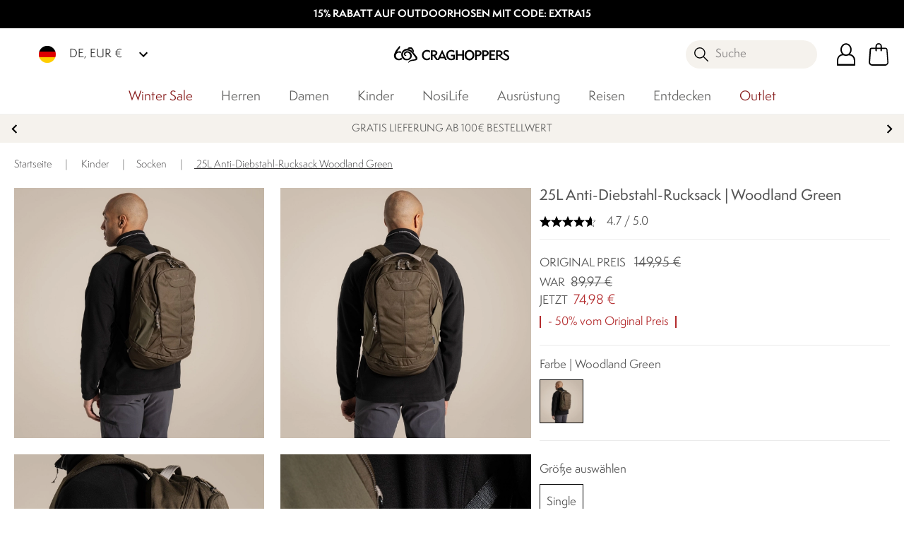

--- FILE ---
content_type: application/javascript; charset=UTF-8
request_url: https://www.craghoppers.com/de/dist/2.2372449bd303e73a31ef.js
body_size: 4991
content:
(window.webpackJsonp=window.webpackJsonp||[]).push([[2],{1040:function(e,t,o){"use strict";var a=o(779);o.n(a).a},1041:function(e,t,o){(e.exports=o(297)(!1)).push([e.i,".membership-checkbox .cl-error[data-v-d520697a]{padding-left:34px;padding-top:4px}\n",""])},1135:function(e,t,o){"use strict";var a=o(850);o.n(a).a},1136:function(e,t,o){(e.exports=o(297)(!1)).push([e.i,'.bg-brand-amber[data-v-506f9ea4]{background-color:#fcbd00}.bg-brand-grey[data-v-506f9ea4]{background-color:#5f5f61}.bg-brand-silver[data-v-506f9ea4]{background-color:#a7a9ad}.base-input[data-v-506f9ea4]{min-height:4.5rem}.br0 input[data-v-506f9ea4]{border-radius:0}.br0 input.mt10[data-v-506f9ea4]{margin-top:0}.br0[data-v-506f9ea4] ::-webkit-input-placeholder{font-weight:300}.br0[data-v-506f9ea4] ::-moz-placeholder{font-weight:300}.br0[data-v-506f9ea4] ::-ms-input-placeholder{font-weight:300}.br0[data-v-506f9ea4] ::placeholder{font-weight:300}input[data-v-506f9ea4]{background:inherit;border-radius:5px;min-height:52px;font-size:16px;background-color:#ffffff}input.fw-300[data-v-506f9ea4]{font-weight:300}input.requiredHighlight[data-v-506f9ea4]{border-color:#D32526}input[data-v-506f9ea4]:hover,input[data-v-506f9ea4]:focus{outline:none}input[data-v-506f9ea4]:focus{border-color:#585656}input[data-v-506f9ea4]:disabled,input:disabled+label[data-v-506f9ea4]{opacity:0.5;cursor:not-allowed;pointer-events:none}label[data-v-506f9ea4]{color:#000}label.required[data-v-506f9ea4]:after{content:"*";color:#D32526;display:inline-block;margin-left:5px}label .passwordStrength[data-v-506f9ea4]{display:inline-block;float:right}label .passwordStrength small[data-v-506f9ea4]{font-size:13px}label .passwordStrength #progress[data-v-506f9ea4]{width:100px;background:#e4e4e4;border-radius:80px;height:6px;overflow:hidden;position:relative;display:inline-block}label .passwordStrength #progress[value="25"][data-v-506f9ea4]:after{width:25%;background-color:#da3433}label .passwordStrength #progress[value="50"][data-v-506f9ea4]:after{width:50%;background-color:#ff8f17}label .passwordStrength #progress[value="75"][data-v-506f9ea4]:after{width:75%;background-color:#0479fe}label .passwordStrength #progress[value="100"][data-v-506f9ea4]:after{width:100%;background-color:#00b516}label .passwordStrength #progress[data-v-506f9ea4]:after{content:\'\';display:block;position:absolute;background:red;height:100%;top:0;left:0}.icon[data-v-506f9ea4]{right:12px;top:-8px;bottom:0;-webkit-transition:all ease 0.2s;-o-transition:all ease 0.2s;transition:all ease 0.2s}.icon[data-v-506f9ea4]:hover,.icon[data-v-506f9ea4]:focus{color:#000}.modal-signup .icon[data-v-506f9ea4]{top:-9px}.iconfield>label[data-v-506f9ea4]{position:absolute;bottom:0;left:10px;top:10px;display:-ms-flexbox;display:flex;-ms-flex-align:center;align-items:center;-ms-flex-pack:center;justify-content:center}.iconfield>label+input[data-v-506f9ea4]{padding-left:40px}\n',""])},587:function(e,t,o){"use strict";o.d(t,"a",(function(){return r}));var a=o(845),i=o(0),r={props:{toggleName:{type:String,required:!1}},data:function(){return{toggleSpaces:["experimentalToggles","onToggles","offToggles"],toggles:{},canRender:!1}},created:function(){var e=this;Object(a.a)()&&this.$window&&(this.toggleSpaces.forEach((function(t){e.initWindowWatcher(t)})),this.$window.building=!1,this.$bus.$on("toggle-rebuild",this.rebuild),this.$bus.$on("toggle-redraw",this.redraw),this.rebuild(!0))},mounted:function(){Object(a.a)()&&(this.canRender=!0)},beforeUnmount:function(){this.$bus.$off("toggle-rebuild"),this.$bus.$off("toggle-redraw")},methods:{toggled:function(e){if(void 0===e&&(e=!1),!this.toggleName&&!e)return!1;if(!Object(a.a)()||!this.canRender)return!1;if(this.checkToggle("onToggles","none"))return!1;if(this.checkToggle("offToggles","none"))return!0;if(this.checkToggle("onToggles","all"))return!0;if(this.checkToggle("offToggles","all"))return!1;var t,o=!0;return(t=this.toggleName?this.toggleName:e).startsWith("!")&&(o=!1,t=t.substring(1)),this.checkToggle("onToggles",t)?!!o:this.checkToggle("offToggles",t)?!o:this.checkToggle("experimentalToggles",t)?!!o:!o},checkToggle:function(e,t){var o=this.toggles[e][t];return void 0!==o&&!("function"==typeof o.precondition&&!o.precondition())},checkToggleOn:function(e){return!(!Object(a.a)()||!this.$window)&&(this.checkToggle("onToggles",e)||this.checkToggle("experimentalToggles",e))},rebuild:function(e){var t=this;if(void 0===e&&(e=!1),!this.$window.building){if(this.$window.building=!0,this.toggleSpaces.forEach((function(e){t.toggles[e]={}})),e){var o=this.readTogglesFromCookie();o&&(this.toggles=o)}this.toggleSpaces.forEach((function(e){t.addTogglesToMotherList(t.readTogglesFromUrl(e),e),t.addTogglesToMotherList(t.readTogglesFromConsole(e),e),t.addTogglesToMotherList(t.readTogglesFromConfig(e),e)})),this.saveMotherListToCookie(),this.saveMotherListToConsole(),this.$bus.$emit("toggle-redraw",this.toggles)}},redraw:function(e){this.toggles=e,this.$forceUpdate()},addTogglesToMotherList:function(e,t){var o=this;e&&Object.keys(e).length&&Object.keys(e).forEach((function(a){var i=a,r=e[a];"function"!=typeof r&&(o.toggles[t][i]=r)}))},saveMotherListToCookie:function(){Object(a.a)()&&this.$cookie.set("toggleCookies",JSON.stringify(this.toggles))},saveMotherListToConsole:function(){var e=this;Object(a.a)()&&this.toggleSpaces.forEach((function(t){Object.keys(e.toggles[t]).forEach((function(o){e.$window[t][o]=e.toggles[t][o]}))}))},readTogglesFromCookie:function(){if(!Object(a.a)())return!1;var e=this.$cookie.get("toggleCookies");return!!e&&(!!(e=JSON.parse(e))&&(this.toggleSpaces.forEach((function(t){if(void 0===e[t])return!1})),e))},readTogglesFromUrl:function(e){if(void 0===this.$route.query[e])return{};var t=this.$route.query[e].split(","),o={};return t.forEach((function(e){return o[e]=!0})),o},readTogglesFromConsole:function(e){return this.$window[e]},readTogglesFromConfig:function(e){return void 0===i.storeViews[i.defaultStoreCode].toggleConfig||void 0===i.storeViews[i.defaultStoreCode].toggleConfig[e]?{}:i.storeViews[i.defaultStoreCode].toggleConfig[e]},initWindowWatcher:function(e){if(this.$window&&void 0===this.$window[e]){this.$window[e]={};var t=this;this.$window[e].push=function(e,o){void 0===o&&(o=!0),this[e]=o,t.$window.building=!1,t.$bus.$emit("toggle-rebuild")},this.$window[e].silentPush=function(e,t){void 0===t&&(t=!0),this[e]=t},this.$window[e].pop=function(e){delete this[e],t.$window.building=!1,t.$bus.$emit("toggle-rebuild")},this.$window[e].silentPop=function(e){delete this[e]},this.$window[e].clear=function(){t.$window[e]=void 0,t.initWindowWatcher(e),t.$window.building=!1,t.$bus.$emit("toggle-rebuild")},this.$window[e].silentClear=function(){t.$window[e]=void 0,t.initWindowWatcher(e)},this.$window[e].refresh=function(){t.$window.building=!1,t.$bus.$emit("toggle-rebuild")}}}},render:function(e){return this.canRender?this.$slots.default&&this.$slots.default[0]:e("div",{},this.$slots.placeholder)}}},592:function(e,t,o){"use strict";var a={name:"ButtonFull",directives:{focusClean:o(622).a},props:{type:{type:String,required:!1,default:"button"},link:{type:Object,required:!1,default:null},disabled:{type:Boolean,required:!1,default:!1}}},i=(o(851),o(74)),r=Object(i.a)(a,(function(){var e=this,t=e.$createElement;return(e._self._c||t)(e.link?"router-link":"button",{tag:"component",staticClass:"d-block no-outline button-full brdr-none brdr-soft w-100 px-3 py-2 btn btn-primary cl-white ripple weight-400 h4 sans-serif fs-medium",class:{"no-underline pointer align-center border-box":e.link,disabled:e.disabled,"button-disabled":e.disabled},attrs:{type:!e.link&&e.type,to:e.localizedRoute(e.link),"data-testid":"subscribeSubmit",disabled:e.disabled}},[e._t("default",[e._v("\n    Button\n  ")])],2)}),[],!1,null,"3bbbe3e9",null);t.a=r.exports},614:function(e,t,o){"use strict";var a=o(630),i=o(587),r={name:"BaseInput",components:{ValidationMessages:a.a},mixins:[i.a],data:function(){return{passType:"password",iconActive:!1,icon:"visibility_off",progressLabel:null,progress:null,displayedVals:[],displayedValsOld:[],submitted:!1,formName:""}},props:{type:{type:String,required:!0},value:{type:[String,Number],default:""},name:{type:String,required:!1,default:""},requiredLabelFlag:{type:Boolean,default:!1},passwordStrength:{type:Boolean,default:!1},disabled:{type:Boolean,default:!1},inputIcon:{type:String},label:{type:String,required:!1,default:""},placeholder:{type:String,required:!1,default:""},inputError:{type:Boolean,required:!1,default:!1},autocomplete:{type:String,required:!1,default:""},focus:{type:Boolean,required:!1,default:!1},autofocus:{type:Boolean,required:!1,default:!1},validations:{type:Array,default:function(){return[]}},inputIconAlt:{type:String,required:!1},DLName:{type:String,required:!1,default:""},dataFormType:{type:String,required:!1,default:""},fw300:{type:Boolean,required:!1,default:!1}},methods:{formSubmitted:function(e){this.formName=e,this.pushGaFormError()},password_check:function(){var e=this.value;if(0===e.length)return this.progresslabel=null,void(this.progress=null);var t=[/[\W]/,/[A-Z]/,/[0-9]/,/[a-z]/].reduce((function(t,o){return t+o.test(e)}),0);t>2&&e.length>7&&t++;var o="";switch(t){case 0:case 1:case 2:o="25";break;case 3:o="50";break;case 4:o="75";break;case 5:o="100"}this.progresslabel="",this.progress=o},togglePassType:function(){this.$bus.$emit("toggle-password","toggle password"),"password"===this.passType?(this.passType="text",this.icon="visibility"):(this.passType="password",this.icon="visibility_off")},setFocus:function(e){this.name===e&&this.$refs[this.name].focus()},pushGaFormError:function(){var e=this;this.validations.forEach((function(t){t.condition&&(e.$dataLayer.push({event:"formError",formName:e.formName,formField:e.DLName,error_message:t.text,error_type:"validation error"}),e.$dataLayer.push({event:"error",error_message:t.text,error_type:"validation error",error_trigger:e.formName+" form error"}))}))}},created:function(){"password"===this.type&&(this.iconActive=!0)},beforeMount:function(){this.$bus.$on("validation-dataLayer",this.formSubmitted)},mounted:function(){this.focus&&this.$refs[this.name].focus()},beforeDestroy:function(){this.$bus.$off("validation-dataLayer",this.formSubmitted)}},n=(o(1135),o(74)),s=Object(n.a)(r,(function(){var e=this,t=e.$createElement,o=e._self._c||t;return o("div",{staticClass:"relative base-input"},[e.label?o("label",{staticClass:"d-block",class:{required:e.requiredLabelFlag},attrs:{for:e.name}},[e._v(e._s(e.label)+"\n\n    "),e.passwordStrength?o("div",{staticClass:"passwordStrength"},["25"===e.progress?o("small",{attrs:{id:"progresslabel"}},[e._v(e._s(e.$t("Strength: Weak")))]):e._e(),e._v(" "),"50"===e.progress?o("small",{attrs:{id:"progresslabel"}},[e._v(e._s(e.$t("Strength: Average")))]):e._e(),e._v(" "),"75"===e.progress?o("small",{attrs:{id:"progresslabel"}},[e._v(e._s(e.$t("Strength: Strong")))]):e._e(),e._v(" "),"100"===e.progress?o("small",{attrs:{id:"progresslabel"}},[e._v(e._s(e.$t("Strength: Excellent")))]):e._e(),e._v(" "),o("div",{attrs:{id:"progress",value:e.progress}})]):e._e()]):e._e(),e._v(" "),o("div",{staticClass:"relative",class:{iconfield:e.inputIcon}},[null!=e.inputIcon?o("label",{attrs:{for:e.name},on:{click:function(t){return e.$emit("iconClick",e.name)}}},[o("img",{staticClass:"w-100",attrs:{src:e.inputIcon,alt:e.inputIconAlt}})]):e._e(),e._v(" "),o("input",{ref:e.name,staticClass:"mt10 p10 w-100 border-box brdr-1 brdr-cl-primary rounded-0",class:{pr55:"password"===e.type,empty:""===e.value,requiredHighlight:e.inputError,"h4 serif fffffff":!e.fw300,"fw-300":e.fw300},attrs:{type:"password"===e.type?e.passType:e.type,id:e.name,name:e.name,autocomplete:e.autocomplete,placeholder:e.placeholder,autofocus:e.autofocus,disabled:e.disabled,passwordStrength:e.passwordStrength,"data-form-type":e.dataFormType},domProps:{value:e.value},on:{focus:function(t){return e.$emit("focusDL",e.DLName)},click:function(t){return e.$emit("click")},input:function(t){return e.$emit("input",t.target.value)},blur:function(t){return e.$emit("blur")},keyup:[function(t){return!t.type.indexOf("key")&&e._k(t.keyCode,"enter",13,t.key,"Enter")?null:e.$emit("keyup.enter",t.target.value)},function(t){e.$emit("keyup",t),e.password_check()}]}}),e._v(" "),e.iconActive?o("button",{staticClass:"icon material-icons absolute brdr-none no-outline p0 bg-cl-transparent cl-brdr-secondary pointer",attrs:{type:"button","aria-label":e.$t("Toggle password visibility"),title:e.$t("Toggle password visibility")},on:{click:function(t){return e.togglePassType()}}},[e._v("\n      "+e._s(e.icon)+"\n    ")]):e._e()]),e._v(" "),e.validations?o("ValidationMessages",{attrs:{validations:e.validations}}):e._e()],1)}),[],!1,null,"506f9ea4",null);t.a=s.exports},622:function(e,t,o){"use strict";var a=o(2);t.a=a.a.directive("focus-clean",{inserted:function(e,t){var o=!1,a=!(!t.value||!t.value.class)&&t.value.class,i=t.value&&t.value.delay?t.value.delay:1e3;e.addEventListener("mousedown",(function(){o=!0})),e.addEventListener("mouseup",(function(e){o=!1,a&&setTimeout((function(){e.target.blur(),e.target.classList.remove(a)}),i)})),e.addEventListener("focus",(function(e){o&&(a?e.target.classList.add(a):e.target.blur())}))}})},630:function(e,t,o){"use strict";var a={mixins:[o(587).a],props:{validations:{type:Array,default:function(){return[]}}}},i=(o(1040),o(74)),r=Object(i.a)(a,(function(){var e=this,t=e.$createElement,o=e._self._c||t;return e.validations?o("div",e._l(e.validations,(function(t,a){return t.condition?o("span",{key:a,staticClass:"block cl-error my5",attrs:{"data-testid":"errorMessage"}},[e._v("\n    "+e._s(t.text)+"\n  ")]):e._e()})),0):e._e()}),[],!1,null,"d520697a",null);t.a=r.exports},683:function(e,t,o){var a=o(852);"string"==typeof a&&(a=[[e.i,a,""]]),a.locals&&(e.exports=a.locals);(0,o(298).default)("35a2c409",a,!0,{})},779:function(e,t,o){var a=o(1041);"string"==typeof a&&(a=[[e.i,a,""]]),a.locals&&(e.exports=a.locals);(0,o(298).default)("f624c204",a,!0,{})},845:function(e,t,o){"use strict";(function(e){o.d(t,"a",(function(){return i})),o.d(t,"b",(function(){return r}));o(4),o(22);var a=o(0);function i(){return void 0!==e.browser&&e.browser}function r(){var e=a.defaultStoreCode;return a.storeViews[e]}}).call(this,o(132))},850:function(e,t,o){var a=o(1136);"string"==typeof a&&(a=[[e.i,a,""]]),a.locals&&(e.exports=a.locals);(0,o(298).default)("80086be8",a,!0,{})},851:function(e,t,o){"use strict";var a=o(683);o.n(a).a},852:function(e,t,o){(e.exports=o(297)(!1)).push([e.i,".rounded[data-v-3bbbe3e9]{border-radius:10px}.bg-brand-amber[data-v-3bbbe3e9]{background-color:#fcbd00}.bg-brand-grey[data-v-3bbbe3e9]{background-color:#5f5f61}.bg-brand-silver[data-v-3bbbe3e9]{background-color:#a7a9ad}[defaultState][data-v-3bbbe3e9]{display:block}[closeState][data-v-3bbbe3e9]{display:none}.isOpen [defaultState][data-v-3bbbe3e9]{display:none}.isOpen [closeState][data-v-3bbbe3e9]{display:block}.border-primary[data-v-3bbbe3e9]{border-color:#DEDEDE !important}.button-full[data-v-3bbbe3e9]{min-width:250px;min-height:60px;text-transform:capitalize !important}.disabled[data-v-3bbbe3e9]{background-color:gray}\n",""])}}]);
//# sourceMappingURL=2.2372449bd303e73a31ef.js.map

--- FILE ---
content_type: image/svg+xml
request_url: https://images.ctfassets.net/1idwuz2f5l7l/2sxv7oG0Ripb7lJDnAL1iQ/499cb7243789e97ce9fbdc6ce0ee3d3d/DHL-Logo.wine.svg
body_size: 616
content:
<?xml version="1.0" encoding="UTF-8"?><svg id="Layer_1" xmlns="http://www.w3.org/2000/svg" viewBox="0 0 923.08 203.71"><defs><style>.cls-1{fill:#d50029;}.cls-1,.cls-2{stroke-width:0px;}.cls-2{fill:#fecc00;}</style></defs><path class="cls-2" d="m0,203.71V0h923.08v203.71H0Z"/><path class="cls-1" d="m297.62,85.12c-4.03,5.46-10.78,14.96-14.89,20.5-2.09,2.82-5.85,7.94,6.63,7.94h65.73s10.59-14.41,19.48-26.47c12.08-16.4,1.05-50.52-42.14-50.52h-170.09l-29.49,40.07h160.74c8.11,0,8,3.09,4.04,8.47h0Zm-48.29,38.33c-12.48,0-8.72-5.13-6.63-7.95,4.11-5.55,10.97-14.94,15-20.41,3.97-5.38,4.08-8.47-4.05-8.47h-73.51l-59.23,80.5h144.44c47.71,0,74.27-32.45,82.46-43.67,0,0-85.27,0-98.47,0h0Zm93.96,43.67h84.73l32.12-43.68h-84.72s-32.13,43.68-32.13,43.68h0Zm218.63-130.54l-32.5,44.15h-37.82l32.49-44.15h-84.71l-56.67,76.98h207.25l56.66-76.98h-84.7Zm-96.07,130.54h84.7l32.14-43.67h-84.7s-32.14,43.67-32.14,43.67ZM0,140.68v9.28h118.01l6.82-9.28H0Zm137.51-17.23H0v9.27h130.68l6.83-9.27ZM0,167.12h105.37l6.79-9.22H0v9.22Zm798.72-17.17h124.35v-9.28h-117.52l-6.83,9.28Zm-12.63,17.17h136.98v-9.22h-130.2l-6.78,9.22Zm32.12-43.67l-6.81,9.28h111.67v-9.28h-104.86Zm-110.95-9.88l56.67-76.98h-89.71s-56.71,76.98-56.71,76.98h89.76Zm-97.02,9.88s-6.19,8.46-9.2,12.54c-10.64,14.37-1.23,31.14,33.49,31.14h136.04l32.14-43.67h-192.46Z"/></svg>

--- FILE ---
content_type: application/javascript; charset=UTF-8
request_url: https://www.craghoppers.com/de/dist/0.2372449bd303e73a31ef.js
body_size: 4853
content:
(window.webpackJsonp=window.webpackJsonp||[]).push([[0],{591:function(t,e,r){"use strict";var a=r(2),i=r(0);e.a={data:function(){return{}},methods:{BrPageViewUpdate:function(){var t,e=this.pageType;if(("Block"!==this.type&&void 0===this.type||"CMS"!==e)&&("Order Confirmation"!==e||0!==Object.keys(this.lastOrderConfirmation).length||0!==Object.keys(this.lastOrderInfo).length)){if(this.$route&&this.$route.params.slug&&"search"==this.$route.params.slug&&(e="Search Page Results",t="search"),"Category Product Listing"==e&&this.category&&"Search"!=this.category.name)t="category";else switch(e){case"Homepage":t="homepage";break;case"Category Product Listing":t="category";break;case"Search Page Results":t="search";break;case"Product Detail Page":t="product";break;case"Cart":case"Checkout":t="other";break;case"Order Confirmation":t="conversion";break;case"Store Locator":t="other";break;case"CMS":t="content";break;default:t="other"}var r=r||{};if(r.acct_id=i.bloomreach.discovery.account_id,r.domain_key=i.bloomreach.discovery.domain_key,r.debug=i.bloomreach.discovery.debug,r.test_data=i.bloomreach.discovery.test_data,r.ptype=t,r.title="Category Product Listing"===e?this.category.contentful_plp_meta_title:this.pageTitle||e,r.orig_ref_url=location.href,"Product Detail Page"===e&&this.product)r.prod_id=this.product.parentSku,r.prod_name=this.product.name,r.sku=this.product.sku;else if("Category Product Listing"===e&&this.category)r.cat_id=this.category.bloomreach_current_category,r.cat=this.category.url_path.replaceAll("/","|");else if("Search Page Results"===e)r.search_term=this.$route.params.phrase;else if("Order Confirmation"===e&&this.lastOrderConfirmation&&this.lastOrderInfo&&this.lastOrderInfo.products){var o=this.getBasketValuePayload(),n=[];r.currency=i.storeViews[i.defaultStoreCode].i18n.currencyCode,r.is_conversion=1,r.basket_value=o.basket_value_total,r.order_id=this.lastOrderConfirmation.orderNumber,r.basket={};for(var s=0;s<this.lastOrderInfo.products.length;s++){var c={prod_id:this.lastOrderInfo.products[s].parentSku,sku:this.lastOrderInfo.products[s].sku,name:this.lastOrderInfo.products[s].name,quantity:this.lastOrderInfo.products[s].qty,price:this.lastOrderInfo.products[s].plp_selling_price};n.push(c)}r.basket.items=n}if(a.a.prototype.$window.BrTrk)a.a.prototype.$window.BrTrk.getTracker().updateBrData(r),a.a.prototype.$window.BrTrk.getTracker().logPageView();else{var d=setInterval((function(){a.a.prototype.$window.BrTrk&&(a.a.prototype.$window.BrTrk.getTracker().updateBrData(r),a.a.prototype.$window.BrTrk.getTracker().logPageView(),clearInterval(d))}),1e3);setTimeout((function(){clearInterval(d)}),5e3)}}},BrWidgetView:function(){var t=JSON.parse(JSON.stringify(this.brdTracking)),e={wrid:"",wq:"",wid:"",wty:""};new Promise((function(r,a){var i=setInterval((function(){t&&void 0!==t&&(e.wrid=t.wrid?t.wrid:"",e.wq=t.wq?t.wq:"",e.wid=t.wid?t.wid:"",e.wty=t.wty?t.wty:"",clearInterval(i),r())}),1e3)})).then((function(){if(a.a.prototype.$window.BrTrk)a.a.prototype.$window.BrTrk.getTracker().logEvent("widget","widget-view",e,!0);else{var t=setInterval((function(){a.a.prototype.$window.BrTrk&&(a.a.prototype.$window.BrTrk.getTracker().logEvent("widget","widget-view",e,!0),clearInterval(t))}),1e3);setTimeout((function(){clearInterval(t)}),5e3)}}))},BrWidgetItemSelect:function(t){var e=JSON.parse(JSON.stringify(this.brdTracking)),r=JSON.parse(JSON.stringify(t)),i={wrid:"",wq:"",wid:"",wty:"",item_id:""};new Promise((function(t,a){var o=setInterval((function(){e&&void 0!==e&&(i.wrid=e.wrid?e.wrid:"",i.wq=e.wq?e.wq:"",i.wid=e.wid?e.wid:"",i.wty=e.wty?e.wty:"",i.item_id=r.parentSku,clearInterval(o),t())}),1e3)})).then((function(){if(a.a.prototype.$window.BrTrk)a.a.prototype.$window.BrTrk.getTracker().logEvent("widget","widget-click",i,!0);else{var t=setInterval((function(){a.a.prototype.$window.BrTrk&&(a.a.prototype.$window.BrTrk.getTracker().logEvent("widget","widget-click",i,!0),clearInterval(t))}),1e3);setTimeout((function(){clearInterval(t)}),5e3)}}))},BrWidgetItemAtc:function(t){var e=JSON.parse(JSON.stringify(this.brdTracking)),r=JSON.parse(JSON.stringify(t)),i={wrid:"",wq:"",wid:"",wty:"",item_id:"",sku:""};new Promise((function(t,a){var o=setInterval((function(){e&&void 0!==e&&(i.wrid=e.wrid?e.wrid:"",i.wq=e.wq?e.wq:"",i.wid=e.wid?e.wid:"",i.wty=e.wty?e.wty:"",i.item_id=r.parentSku,i.sku=r.sku,clearInterval(o),t())}),1e3)})).then((function(){if(a.a.prototype.$window.BrTrk)a.a.prototype.$window.BrTrk.getTracker().logEvent("cart","widget-add",i);else{var t=setInterval((function(){a.a.prototype.$window.BrTrk&&(a.a.prototype.$window.BrTrk.getTracker().logEvent("cart","widget-add",i),clearInterval(t))}),1e3);setTimeout((function(){clearInterval(t)}),5e3)}}))},BrItemAtc:function(t){var e=JSON.parse(JSON.stringify(t)),r={prod_id:"",sku:""};new Promise((function(t,a){var i=setInterval((function(){e&&void 0!==e&&(r.prod_id=e.parentSku,r.sku=e.sku,clearInterval(i),t())}),1e3)})).then((function(){if(a.a.prototype.$window.BrTrk)a.a.prototype.$window.BrTrk.getTracker().logEvent("cart","click-add",r);else{var t=setInterval((function(){a.a.prototype.$window.BrTrk&&(a.a.prototype.$window.BrTrk.getTracker().logEvent("cart","click-add",r),clearInterval(t))}),1e3);setTimeout((function(){clearInterval(t)}),5e3)}}))},BrSearchEvent:function(){var t={},e=this.search,r=i.storeViews[i.defaultStoreCode].trendingString,o="";1==e.includes(r)?o=e.split(r)[1]:o=e;if(t.q=o,a.a.prototype.$window.BrTrk)a.a.prototype.$window.BrTrk.getTracker().logEvent("suggest","submit",t,{},!0);else{var n=setInterval((function(){a.a.prototype.$window.BrTrk&&(a.a.prototype.$window.BrTrk.getTracker().logEvent("suggest","submit",t,{},!0),clearInterval(n))}),1e3);setTimeout((function(){clearInterval(n)}),5e3)}}}}},626:function(t,e,r){"use strict";var a=r(1),i=r(8),o=r(12),n=r.n(o),s=r(0),c={data:function(){return{storedPII:{}}},methods:{getPIIAttributes:function(){return Object(a.b)(this,void 0,void 0,(function(){var t,e,r,i,o,c,d,u,l,g,_,p,h,y,v,w,m,f,b;return Object(a.d)(this,(function(a){switch(a.label){case 0:return Object.keys(this.storedPII).length?[2,this.storedPII]:(t=JSON.parse(localStorage.getItem(s.defaultStoreCode+"-shop/checkoutFieldValues/personal-details"))||{},e=JSON.parse(localStorage.getItem(s.defaultStoreCode+"-shop/checkoutFieldValues/shipping-details"))||{},r=this.$store.getters["user/getCurrentUser"],i=null,r&&r.addresses&&r.addresses.length>0&&r.addresses[0].telephone?i=r.addresses[0].telephone:e.phoneNumber&&(i=e.phoneNumber),o=this.$store.getters["user/getCustomerID"],d={},u="email_SHA256",t.emailAddress?[4,this.sha256(t.emailAddress)]:[3,2]);case 1:return l=a.sent()||"",[3,3];case 2:l="",a.label=3;case 3:return d[u]=l,g="phone_number_SHA256",i?[4,this.sha256(i)]:[3,5];case 4:return _=a.sent()||"",[3,6];case 5:_="",a.label=6;case 6:return d[g]=_,p="customer_id_SHA256",o?[4,this.sha256(o)]:[3,8];case 7:return h=a.sent()||"",[3,9];case 8:h="",a.label=9;case 9:return d[p]=h,d.customer_id=o||"",y="first_name_SHA256",[4,this.sha256(t.firstName)];case 10:return d[y]=a.sent()||"",v="last_name_SHA256",[4,this.sha256(t.lastName)];case 11:return d[v]=a.sent()||"",w="county_SHA256",[4,this.sha256(e.state)];case 12:return d[w]=a.sent()||"",m="city_SHA256",[4,this.sha256(e.city)];case 13:return d[m]=a.sent()||"",f="postcode_SHA256",[4,this.sha256(e.zipCode)];case 14:return d[f]=a.sent()||"",b="country_SHA256",[4,this.sha256(e.country)];case 15:return d[b]=a.sent()||"",d.client_ip_address="",d.client_user_agent=clientInformation.userAgent,c=d,[4,n.a.get(s.ip.endpoint).then((function(t){Object.assign(c,{client_ip_address:t.data.result})}))];case 16:return a.sent(),this.storedPII=c,[2,this.storedPII]}}))}))},sha256:function(t){return Object(a.b)(this,void 0,void 0,(function(){var e,r,i;return Object(a.d)(this,(function(a){switch(a.label){case 0:return e=(new TextEncoder).encode(t),[4,crypto.subtle.digest("SHA-256",e)];case 1:return r=a.sent(),i=Array.from(new Uint8Array(r)),[2,i.map((function(t){return t.toString(16).padStart(2,"0")})).join("")]}}))}))}}},d=Object(i.b)(),u=0,l="";e.a={mixins:[c],methods:{getEcommerceItemPayload:function(t,e,r,i,o,n,s,c){return void 0===o&&(o=!1),void 0===n&&(n=!1),void 0===s&&(s=!1),void 0===c&&(c=!1),Object(a.b)(this,void 0,void 0,(function(){var g,_,p,h,y,v,w,m,f,b,k,I,T,S,O,P,$,B,C,A,q,N,j,E;return Object(a.d)(this,(function(a){switch(a.label){case 0:return g={},_=this.pageType,this.getShippingMethod&&(u=this.getShippingMethod().amount||0,l=this.getShippingMethod().method_title||void 0),p=void 0,h=0,{},(y=this.$store.getters["cart/getCoupon"])&&(p=y.code,h=y.discount),v={},o?[4,this.getPIIAttributes()]:[3,2];case 1:v=a.sent(),a.label=2;case 2:return w=this.orderIdData?this.orderIdData.orderNumber:void 0,m=[],n&&(m=this.getProductDetailPayload(t,i)),f=[],s?f=this.getProductDetailPayload(t,i,c):this.product&&(f=this.getProductDetailPayload([this.product],i,c)),b="",this.payment&&""!==this.payment.paymentMethod?"checkmo"===this.payment.paymentMethod&&this.gaPaymentMethod?b=this.gaPaymentMethod:(b=this.payment.paymentMethod,this.gaPaymentMethod=this.payment.paymentMethod):this.gaPaymentMethod&&(b=this.gaPaymentMethod),[4,this.getBasketValuePayload()];case 3:return k=a.sent(),S=(T=Object).assign,O=[v,k],[4,this.getBundleBasketValuePayload()];case 4:for(I=S.apply(T,O.concat([a.sent(),{currency:d.i18n.currencyCode,add_to_cart_type:_||void 0,view_cart_type:_||void 0,removed_from_cart_type:_||void 0,cart_discount:+this.$store.getters["cart/getCartDiscount"],item_list_id:this.getItemListId(),items:f,shipping:u,shipping_tier:l,value:this.$store.getters["cart/getGrandTotal"]||void 0,tax:this.$store.getters["cart/getVatTotal"]||void 0,coupon_discount_code:p,coupon_discount_value:Math.abs(h),payment_type:b,transaction_id:w}])),P=0,$=r;P<$.length;P++)E=$[P],g[E]="bundle_item"==E||"includes_bundles"==E||"in_promo_flag"==E||"bundle_discount_amount"==E||"bundle_discount_percentage"==E||"bundle_quantity"==E||"product_on_sale_tag"==E?I[E]:I[E]||void 0;return B={},[4,this.getFilterPayload()];case 5:return C=a.sent(),[4,this.getBundleBasketValuePayload()];case 6:for(A=a.sent(),q=Object.assign(v,A,C,this.getSortPayload(),{size_button_location:_,ecommerce:g,cart:m,_clear:!0}),N=0,j=e;N<j.length;N++)"item_list_type"==(E=j[N])?this.itemListType&&(B[E]=this.itemListType):"page_category"==E?B[E]=this.pageCategoryDL:"widget_view_data"==E||"widget_atc_data"==E||"widget_data"==E?this.brdTracking&&(B[E]=this.brdTracking):B[E]="bundle_discount_amount"==E||"bundle_discount_percentage"==E||"bundle_quantity"==E?q[E]:"includes_bundles"==E?q[E]||!1:q[E]||void 0;return[2,B]}}))}))},getProductDetailPayload:function(t,e,r){var a=this;void 0===r&&(r=!1);var i=0,o=[],n=this.indexOverride;n&&(this.indexOverride=!1);var s=0;return t.forEach((function(t){var c={};t.sku_total_stock_quantity?i=t.sku_total_stock_quantity:t.configurable_children&&t.configurable_children.forEach((function(t){i+=parseInt(t.local_stock_count)}));var d,u=t.axis_size_label||void 0;if(t&&t.configurable_options)for(var l=0,g=t.configurable_options;l<g.length;l++){var _=g[l];if("axis_size"==_.attribute_code)for(var p=0,h=_.values;p<h.length;p++){var y=h[p];y.value_index==t.axis_size&&(u=y.label)}}d=!1!==r?r:t.qty;var v={item_name:t.name,item_id:t.sku_style,item_brand:t.data_layer_brand,item_category_full:t.data_layer_category,item_category:t.data_layer_category?t.data_layer_category.split("/")[0]:void 0,item_category2:t.data_layer_category?t.data_layer_category.split("/")[1]:void 0,item_category3:t.data_layer_category?t.data_layer_category.split("/")[2]:void 0,item_variant:t.sku_configurable,price:parseFloat(t.price),discount_percentage:parseInt(t.percentage_saving),discount:parseFloat(t.discount_value),full_product_sku:t.sku,item_list_id:a.getItemListId(),original_product_price:parseFloat(t.plp_rrp_price),product_tags:t.data_layer_tags?t.data_layer_tags[0]:void 0,product_activity_label:t.data_layer_activity?t.data_layer_activity[0]:void 0,product_gender:t.data_layer_gender||void 0,product_on_sale_tag:1==parseInt(t.on_sale),product_size:u,quantity:d,bundle_id:t.bundle_id||t.bundle_category||void 0,bundle_name:t.bundle_name||void 0,bundle_item:!(!t.bundle_id&&!t.bundle_category),in_promo_flag:!!t.product_promotion,product_variant_stock:i||0,share_of_product_sizes_in_stock:t.sku_stock_coverage||void 0,product_sizes_stock_levels:t.skus_in_stock_by_size_code||void 0,primary_product_badge:t.product_badge_primary||void 0,collection_name:t.data_layer_collection?t.data_layer_collection[0]:void 0,promotion_type_product:t.product_promotion||void 0,discount_amount:t.totals?t.totals.discount_amount:0,colour_group:t.colour_group?t.colour_group:""};a.includeIndex?t.originalListingIndex?v.index=t.originalListingIndex:v.index=n||s++:v.index=void 0;for(var w=0,m=e;w<m.length;w++){var f=m[w];"index"==f&&a.includeIndex?c[f]=v[f]:c[f]="bundle_item"==f||"in_promo_flag"==f||"product_on_sale_tag"==f||"discount_amount"==f?v[f]:v[f]||void 0}o.push(c)})),o},getBundleBasketValuePayload:function(){return Object(a.b)(this,void 0,void 0,(function(){var t,e,r,i,o;return Object(a.d)(this,(function(a){switch(a.label){case 0:return[4,this.$store.getters["cart/getIncludesBundles"]];case 1:return t=a.sent(),[4,this.$store.getters["cart/getBundleDiscountAmount"]];case 2:return e=a.sent()||0,[4,this.$store.getters["cart/getBundleDiscountPercentage"]];case 3:return r=a.sent()||0,i={includes_bundles:!!t},o="bundle_quantity",[4,this.$store.getters["cart/getBundleQty"]];case 4:return[2,(i[o]=a.sent(),i.bundle_discount_amount=+e,i.bundle_discount_percentage=+r,i)]}}))}))},getBasketValuePayload:function(){return{basket_value:this.$store.getters["cart/getTotalMinusShipping"],basket_value_total:+this.$store.getters["cart/getGrandTotal"],basket_item_quant:this.$store.getters["cart/getItemsTotalQuantity"],basket_item_unique:this.$store.getters["cart/getCartItems"].length}},getFilterPayload:function(){return Object(a.b)(this,void 0,void 0,(function(){var t,e,r,i,o,n;return Object(a.d)(this,(function(a){switch(a.label){case 0:return t=[],e=[],r={},[4,this.$store.getters["category/getActiveCategoryFilters"]];case 1:return i=a.sent(),Object.keys(i).forEach((function(a){var o,n=i[a];void 0!==n.ranges?(n.ranges.forEach((function(t){o=[],isNaN(t.from)||o.push(t.from),isNaN(t.to)||o.push(t.to)})),t.push(n.attribute_code),e.push(o.toString().replace(/,/g," - "))):Array.isArray(n.id)?n.id.forEach((function(r){t.push(n.attribute_code),e.push(r)})):n.id&&(r={search_term:n.id})})),o=t.toString().replace(/,/g," | ")||"none",n=e.toString().replace(/,/g," | ")||"none",[2,Object.assign(r,{filter_type:o,filter_value:n})]}}))}))},getSortPayload:function(){var t=this.$store.getters["category/getCurrentCategoryProductQuery"],e=t&&t.sort?t.sort:null,r=this.$store.state.config.storeViews[this.$store.state.config.defaultStoreCode].products.sortByAttributes,a=Object.keys(r).find((function(t){return r[t]===e}));return{sort_option:"Sort By"===a?"Recommended":a||"none"}},getItemListId:function(){for(var t=this.$dataLayer.length-1;t>=0;t--)if(["page_view","search_results_page_view"].includes(this.$dataLayer[t].event))return this.$dataLayer[t].page_type}}}}}]);
//# sourceMappingURL=0.2372449bd303e73a31ef.js.map

--- FILE ---
content_type: image/svg+xml
request_url: https://www.craghoppers.com/de/assets/logo/Craghoppers-60-logo.svg
body_size: 2272
content:
<?xml version="1.0" encoding="utf-8"?>
<!-- Generator: Adobe Illustrator 27.9.6, SVG Export Plug-In . SVG Version: 9.03 Build 54986)  -->
<svg version="1.1" id="Layer_1" xmlns="http://www.w3.org/2000/svg" xmlns:xlink="http://www.w3.org/1999/xlink" x="0px" y="0px"
	 viewBox="0 0 1231 246.9" style="enable-background:new 0 0 1231 246.9;" xml:space="preserve">
<style type="text/css">
	.st0{fill:#010101;}
</style>
<path class="st0" d="M364.6,178c-11.2,0-22.3-3.5-30.8-10.3c-12-9.5-18.8-24-18.8-40.9c0-29.6,21.8-51.1,50.1-51.1
	c10.4,0,21.6,1.8,30.6,7.9l-1.6,19c-7.7-8.2-18.2-11.9-27.9-11.9c-19.1,0-34.3,15.1-34.3,36.3c0,20.2,14.2,35.3,33,35.3
	c10.9,0,19.5-4.7,29.1-14.2l1.8,19.5C386.6,174.2,375.3,178,364.6,178"/>
<path class="st0" d="M609,90.5c-19.7,0-34.3,15.2-34.3,36.5c0,20.8,14.4,35.2,34.6,35.2c6,0,12.1-1.3,18.4-4v-20.5h-23.2v-14.7h39.3
	v45.3c-11.3,6.3-23.2,9.6-35,9.6c-30.2,0-50.7-21.5-50.7-51.1c0-29.7,21-51.2,50.7-51.2c10.6,0,20.5,2.7,30,8l-1.6,19
	C628.4,94.5,619.2,90.5,609,90.5"/>
<polyline class="st0" points="654.1,78.7 671.1,78.7 671.1,117.6 717.8,117.6 717.8,78.7 734.6,78.7 734.6,176.5 717.8,176.5 
	717.8,132.7 671.1,132.7 671.1,176.5 654.1,176.5 "/>
<path class="st0" d="M751.5,95.4c9.3-12.7,23.5-19.9,38.5-19.9c12.8,0,25.3,5.3,34.4,14.9c9.3,9.8,14.2,22.7,14.2,37.2
	c0,14.5-5,27.4-14.2,37c-9.3,9.7-21.6,15.1-34.4,15.1c-12.8,0-25-5.2-34.3-14.9c-9.4-9.8-14.4-22.5-14.4-37.2
	C741.5,115.4,744.9,104.5,751.5,95.4 M790.1,163.1c17.3,0,31.1-14.9,31.1-35.5c0-20.7-13.7-35.5-31.1-35.5s-30.9,14.9-30.9,35.5
	C759.1,148,772.8,163.1,790.1,163.1"/>
<path class="st0" d="M845.7,78.7h22.7c12.6,0,22.2,1.1,30.5,7c7.3,5.2,11.5,13.4,11.5,21.8c0,18.8-14.4,30.8-40.3,30.8
	c-0.7,0-3.2,0.1-7.3,0v38.1h-17 M870.4,123.8c15.2,0,22.8-5.7,22.8-15.6c0-10.8-8.2-15.1-24.3-15.1h-6.2v30.7"/>
<path class="st0" d="M917.7,78.7h22.7c12.6,0,22.2,1.1,30.5,7c7.3,5.2,11.5,13.4,11.5,21.8c0,18.8-14.4,30.8-40.3,30.8
	c-0.7,0-3.2,0.1-7.3,0v38.1h-17 M942.4,123.8c15.2,0,22.8-5.7,22.8-15.6c0-10.8-8.1-15.1-24.3-15.1h-6.2v30.7"/>
<polyline class="st0" points="989.7,78.7 1046.6,78.7 1046.6,93.7 1006.4,93.7 1006.4,117.7 1040.9,117.7 1040.9,132.7 
	1006.4,132.7 1006.4,161.3 1047.3,161.3 1047.3,176.5 989.7,176.5 "/>
<path class="st0" d="M1081.3,135.8c2.5,2.1,13.5,12.5,23.3,20.7c9.9,8.1,16.6,13.2,21.6,15.9c10,5.6,18.4,7.2,27.7,7.2
	c21,0,33.7-10.5,33.7-27.5c0-13.5-7.7-22.1-22.7-30.9l-7-4.1c-9-5.2-13.4-9.1-13.4-15.2c0-6.6,5.3-11.2,14.5-11.2
	c6.2,0,13.7,2.8,22.8,7.7l0.6-15.6c-8.2-4-16-5.9-24.6-5.9c-18,0-29.7,10.8-29.7,25.8c0,12,7,19.6,20.6,27.6l7.3,4.4
	c9.8,5.8,14.7,10.7,14.7,18c0,7.7-7,13.5-17.6,13.5c-8.3,0-15-2.2-27.1-9.9c-11.4-7.4-25.1-21.5-26.6-22.8
	c13.7-4.7,21.3-14.4,21.3-27.2c0-8-4.1-15.7-11.5-20.9c-8.4-5.9-18.1-6.8-30.5-6.8H1056v97.8h16.9v-40.6 M1073,123.3V92.6h6.2
	c16.2,0,24.3,4.3,24.3,15.1c0,9.9-7.6,15.6-22.8,15.6"/>
<path class="st0" d="M404.3,78.6H427c12.4,0,22.1,0.8,30.5,6.8c7.3,5.1,11.5,12.8,11.5,20.9c0,12.8-7.6,22.5-21.4,27.2l31.6,43h-20
	l-29.7-40.6h-8.3v40.6h-16.9 M429.1,123.2c15.2,0,22.8-5.7,22.8-15.6c0-10.8-8.2-15.1-24.3-15.1h-6.2v30.7"/>
<path class="st0" d="M468.8,176.4l48.1-101h1.4l46.4,101h-18.1l-7.9-17.4h-44.5l-8,17.4 M532.7,145l-15.9-36.5L500.6,145"/>
<path class="st0" d="M233.8,98c0.3-5-0.1-9.5-1-14c-1.6-8.2-4.4-15.9-9.5-22.7C217,53,208.5,49,198.3,48.9c-2.9,0-5.8,0.8-8.7,1.3
	c-7.5,1.3-13.3,5.6-19.2,10.4c0.4,0,0.6,0.1,0.8,0.1c5.3,0.3,10.6,0.6,15.8,2c0.8,0.2,1.7,0.1,2.5-0.1c7.5-2.2,14.3-1,20.3,4.2
	c4.4,3.8,7,8.8,9,14.1c0.2,0.6,0.6,1.2,1.1,1.7c3.1,3.3,6.2,6.5,9.3,9.8C230.8,94.2,232.1,96,233.8,98"/>
<path class="st0" d="M179.6,206c-0.2-1.9-0.1-4,0.2-5.9c1.3-8,6-13.8,12.4-18.4c6.3-4.5,13.3-7.2,20.9-8.6
	c7.1-1.3,14.2-2.2,21.4-3.1c4.1-0.5,8.1-1.2,11.9-2.8c1.5-0.6,2.9-1.5,4.2-2.5c2.4-1.8,3.3-4.3,2.4-7.2c-0.6-1.7-1.2-3.5-2.3-4.9
	c-9.8-13.1-19.5-26.2-29.6-39.1c-7.2-9.1-15.5-17.1-25-23.8c-9.4-6.6-19.9-9.9-31.4-9.1c-17.6,1.4-30.5,10-37.5,26.4
	c-3.2,7.6-2.8,15.4-0.9,23.2c2.3,9.3,6.5,17.5,13.3,24.3c13.3,13.1,34.1,14,48.1,1.9c7.7-6.7,11.2-15.3,10.1-25.4
	c-1.5-13.3-8.4-22.6-20.9-27.5c-5.8-2.3-11.7-2.4-17.4,0.6c-1.6,0.8-3,2-4.3,3.1c-1.2,1-2.2,2.1-3.3,3.2c-3.2,3.2-4.4,9-2.6,13.1
	c1.3,3,3.9,3.9,6.8,4.3c0.3,0.1,0.7,0.1,1,0.1c1.2,0,2,0.6,2.4,1.7c0.4,1.1,0.3,2.1-0.5,3.1c-1,1.2-2.5,1.9-4,1.9
	c-6.7,0-12.9-1.6-17.3-7.1c-3-3.8-3.9-8.4-3.5-13.1c0.8-9.6,5.8-16.7,14-21.5c6.9-4,14.5-5.4,22.4-5.2c20.2,0.7,38.5,15.6,42.7,35.6
	c3.7,17.6-2,32.1-15.5,43.7c-8.1,6.9-17.7,10.4-28.3,11.6c-7.1,0.8-14.2,0.5-21.3-1c-4.4-0.9-8.5-2.9-12.3-5.3
	c-13.5-8.5-22-20.6-25.8-36c-5-20.5,0-38.6,14.3-54.1c9.7-10.5,21.9-16.4,36.2-18c12.9-1.5,25,1.3,36.5,7.2
	c6.9,3.5,13.2,7.8,18.8,13.1c4.2,3.9,7.9,8.3,11.8,12.5c6.7,7.2,12.6,15.3,18.7,23c4.5,5.7,9.4,11,13.9,16.7c3.8,4.7,7,9.8,8.7,15.7
	c1.7,6.1,1.2,12-1.4,17.7c-1.9,4.1-5.1,6.6-9.3,7.8c-8.1,2.5-16.3,4.5-24.7,5.2c-6.8,0.6-13.6,1.1-20.3,1.8
	c-10,1.2-18.5,5.7-25.7,12.7c-2.7,2.6-5.1,5.4-7.7,8.1C179.7,206.1,179.6,206.1,179.6,206"/>
<path class="st0" d="M233.8,98c-1.7-2-3.1-3.8-4.6-5.5c-3.1-3.3-6.2-6.5-9.3-9.8c-0.5-0.5-0.9-1.1-1.1-1.7c-2.1-5.3-4.7-10.3-9-14.1
	c-6-5.2-12.8-6.3-20.3-4.2c-0.8,0.2-1.7,0.3-2.5,0.1c-5.2-1.4-10.5-1.8-15.8-2c-0.2,0-0.4,0-0.8-0.1c5.8-4.8,11.7-9.1,19.2-10.4
	c2.9-0.5,5.8-1.4,8.7-1.3C208.5,49,217,53,223.3,61.3c5.1,6.8,7.9,14.5,9.5,22.7C233.7,88.5,234.1,93.1,233.8,98"/>
<path class="st0" d="M108.8,151.4c-5.2,7.5-13.7,12.3-23.7,12.3c-17,0-30.3-13.4-30.3-30.5c0-17.4,13.1-31,29.9-31
	c6.5,0,13.2,2.3,18.6,6.7c0.2-1,0.4-1.9,0.7-2.8c1.2-4.6,3-9.1,5.4-13.4c-5.5-2.5-11.7-3.8-18.4-3.8c-5.8,0-11.6,1-17.3,2.9L67.1,94
	l3.7-6C77,77.8,84.3,68.5,90.9,61c6.6-7.6,7.8-18.5,3-27.4c-37.6,38.6-58.2,74.2-58.2,100.1c0,29,25.1,44.6,48.7,44.6
	c13.1,0,25.2-3.9,34.2-11.1c0.2-0.2,0.4-0.4,0.7-0.6C115,162.2,111.5,157.1,108.8,151.4"/>
</svg>
